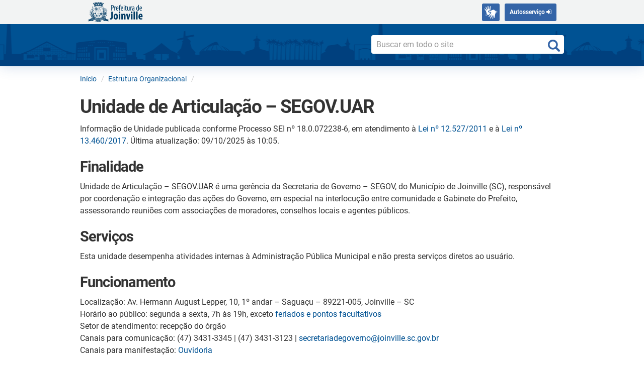

--- FILE ---
content_type: text/html; charset=UTF-8
request_url: https://www.joinville.sc.gov.br/institucional/segov/uar-segov/
body_size: 11982
content:
<!DOCTYPE html>
<html dir="ltr" lang="pt-BR" prefix="og: https://ogp.me/ns#">
<head>
	<meta charset="utf-8">
	<meta http-equiv="X-UA-Compatible" content="IE=edge">
	<meta name="viewport" content="width=device-width, initial-scale=1">
	<!-- Bootstrap: The above 3 meta tags *must* come first in the head; any other head content must come *after* these tags -->

	<title>Unidade de Articulação – SEGOV.UAR - Prefeitura de Joinville</title>
	<style>img:is([sizes="auto" i], [sizes^="auto," i]) { contain-intrinsic-size: 3000px 1500px }</style>
	
		<!-- All in One SEO 4.8.8 - aioseo.com -->
	<meta name="description" content="Informação de Unidade publicada conforme Processo SEI nº 18.0.072238-6, em atendimento à Lei nº 12.527/2011 e à Lei nº 13.460/2017. Última atualização: 09/10/2025 às 10:05. Finalidade Unidade de Articulação - SEGOV.UAR é uma gerência da Secretaria de Governo - SEGOV, do Município de Joinville (SC), responsável por coordenação e integração das ações do Governo, em especial na" />
	<meta name="robots" content="max-image-preview:large" />
	<link rel="canonical" href="https://www.joinville.sc.gov.br/institucional/segov/uar-segov/" />
	<meta name="generator" content="All in One SEO (AIOSEO) 4.8.8" />
		<meta property="og:locale" content="pt_BR" />
		<meta property="og:site_name" content="Prefeitura de Joinville - Site oficial da Prefeitura de Joinville" />
		<meta property="og:type" content="article" />
		<meta property="og:title" content="Unidade de Articulação – SEGOV.UAR - Prefeitura de Joinville" />
		<meta property="og:description" content="Informação de Unidade publicada conforme Processo SEI nº 18.0.072238-6, em atendimento à Lei nº 12.527/2011 e à Lei nº 13.460/2017. Última atualização: 09/10/2025 às 10:05. Finalidade Unidade de Articulação - SEGOV.UAR é uma gerência da Secretaria de Governo - SEGOV, do Município de Joinville (SC), responsável por coordenação e integração das ações do Governo, em especial na" />
		<meta property="og:url" content="https://www.joinville.sc.gov.br/institucional/segov/uar-segov/" />
		<meta property="article:published_time" content="2025-10-09T13:05:46+00:00" />
		<meta property="article:modified_time" content="2025-10-09T13:05:56+00:00" />
		<meta name="twitter:card" content="summary" />
		<meta name="twitter:title" content="Unidade de Articulação – SEGOV.UAR - Prefeitura de Joinville" />
		<meta name="twitter:description" content="Informação de Unidade publicada conforme Processo SEI nº 18.0.072238-6, em atendimento à Lei nº 12.527/2011 e à Lei nº 13.460/2017. Última atualização: 09/10/2025 às 10:05. Finalidade Unidade de Articulação - SEGOV.UAR é uma gerência da Secretaria de Governo - SEGOV, do Município de Joinville (SC), responsável por coordenação e integração das ações do Governo, em especial na" />
		<script type="application/ld+json" class="aioseo-schema">
			{"@context":"https:\/\/schema.org","@graph":[{"@type":"BreadcrumbList","@id":"https:\/\/www.joinville.sc.gov.br\/institucional\/segov\/uar-segov\/#breadcrumblist","itemListElement":[{"@type":"ListItem","@id":"https:\/\/www.joinville.sc.gov.br#listItem","position":1,"name":"Home","item":"https:\/\/www.joinville.sc.gov.br","nextItem":{"@type":"ListItem","@id":"https:\/\/www.joinville.sc.gov.br\/tag-tipo-institucional\/gerencia\/#listItem","name":"Ger\u00eancia"}},{"@type":"ListItem","@id":"https:\/\/www.joinville.sc.gov.br\/tag-tipo-institucional\/gerencia\/#listItem","position":2,"name":"Ger\u00eancia","item":"https:\/\/www.joinville.sc.gov.br\/tag-tipo-institucional\/gerencia\/","nextItem":{"@type":"ListItem","@id":"https:\/\/www.joinville.sc.gov.br\/institucional\/segov\/#listItem","name":"Secretaria de Governo &#8211; SEGOV"},"previousItem":{"@type":"ListItem","@id":"https:\/\/www.joinville.sc.gov.br#listItem","name":"Home"}},{"@type":"ListItem","@id":"https:\/\/www.joinville.sc.gov.br\/institucional\/segov\/#listItem","position":3,"name":"Secretaria de Governo &#8211; SEGOV","item":"https:\/\/www.joinville.sc.gov.br\/institucional\/segov\/","nextItem":{"@type":"ListItem","@id":"https:\/\/www.joinville.sc.gov.br\/institucional\/segov\/uar-segov\/#listItem","name":"Unidade de Articula\u00e7\u00e3o &#8211; SEGOV.UAR"},"previousItem":{"@type":"ListItem","@id":"https:\/\/www.joinville.sc.gov.br\/tag-tipo-institucional\/gerencia\/#listItem","name":"Ger\u00eancia"}},{"@type":"ListItem","@id":"https:\/\/www.joinville.sc.gov.br\/institucional\/segov\/uar-segov\/#listItem","position":4,"name":"Unidade de Articula\u00e7\u00e3o &#8211; SEGOV.UAR","previousItem":{"@type":"ListItem","@id":"https:\/\/www.joinville.sc.gov.br\/institucional\/segov\/#listItem","name":"Secretaria de Governo &#8211; SEGOV"}}]},{"@type":"Organization","@id":"https:\/\/www.joinville.sc.gov.br\/#organization","name":"Prefeitura de Joinville","description":"Site oficial da Prefeitura de Joinville","url":"https:\/\/www.joinville.sc.gov.br\/","telephone":"+554734313233","logo":{"@type":"ImageObject","url":"https:\/\/www.joinville.sc.gov.br\/wp-content\/themes\/pyli\/img\/logoFooterPMJ-blue.png","@id":"https:\/\/www.joinville.sc.gov.br\/institucional\/segov\/uar-segov\/#organizationLogo"},"image":{"@id":"https:\/\/www.joinville.sc.gov.br\/institucional\/segov\/uar-segov\/#organizationLogo"}},{"@type":"WebPage","@id":"https:\/\/www.joinville.sc.gov.br\/institucional\/segov\/uar-segov\/#webpage","url":"https:\/\/www.joinville.sc.gov.br\/institucional\/segov\/uar-segov\/","name":"Unidade de Articula\u00e7\u00e3o \u2013 SEGOV.UAR - Prefeitura de Joinville","description":"Informa\u00e7\u00e3o de Unidade publicada conforme Processo SEI n\u00ba 18.0.072238-6, em atendimento \u00e0 Lei n\u00ba 12.527\/2011 e \u00e0 Lei n\u00ba 13.460\/2017. \u00daltima atualiza\u00e7\u00e3o: 09\/10\/2025 \u00e0s 10:05. Finalidade Unidade de Articula\u00e7\u00e3o - SEGOV.UAR \u00e9 uma ger\u00eancia da Secretaria de Governo - SEGOV, do Munic\u00edpio de Joinville (SC), respons\u00e1vel por coordena\u00e7\u00e3o e integra\u00e7\u00e3o das a\u00e7\u00f5es do Governo, em especial na","inLanguage":"pt-BR","isPartOf":{"@id":"https:\/\/www.joinville.sc.gov.br\/#website"},"breadcrumb":{"@id":"https:\/\/www.joinville.sc.gov.br\/institucional\/segov\/uar-segov\/#breadcrumblist"},"datePublished":"2025-10-09T10:05:46-03:00","dateModified":"2025-10-09T10:05:56-03:00"},{"@type":"WebSite","@id":"https:\/\/www.joinville.sc.gov.br\/#website","url":"https:\/\/www.joinville.sc.gov.br\/","name":"Prefeitura de Joinville","description":"Site oficial da Prefeitura de Joinville","inLanguage":"pt-BR","publisher":{"@id":"https:\/\/www.joinville.sc.gov.br\/#organization"}}]}
		</script>
		<!-- All in One SEO -->

<link rel='dns-prefetch' href='//ajax.googleapis.com' />
<script type="text/javascript">
/* <![CDATA[ */
window._wpemojiSettings = {"baseUrl":"https:\/\/s.w.org\/images\/core\/emoji\/16.0.1\/72x72\/","ext":".png","svgUrl":"https:\/\/s.w.org\/images\/core\/emoji\/16.0.1\/svg\/","svgExt":".svg","source":{"concatemoji":"https:\/\/www.joinville.sc.gov.br\/wp-includes\/js\/wp-emoji-release.min.js?ver=6.8.3"}};
/*! This file is auto-generated */
!function(s,n){var o,i,e;function c(e){try{var t={supportTests:e,timestamp:(new Date).valueOf()};sessionStorage.setItem(o,JSON.stringify(t))}catch(e){}}function p(e,t,n){e.clearRect(0,0,e.canvas.width,e.canvas.height),e.fillText(t,0,0);var t=new Uint32Array(e.getImageData(0,0,e.canvas.width,e.canvas.height).data),a=(e.clearRect(0,0,e.canvas.width,e.canvas.height),e.fillText(n,0,0),new Uint32Array(e.getImageData(0,0,e.canvas.width,e.canvas.height).data));return t.every(function(e,t){return e===a[t]})}function u(e,t){e.clearRect(0,0,e.canvas.width,e.canvas.height),e.fillText(t,0,0);for(var n=e.getImageData(16,16,1,1),a=0;a<n.data.length;a++)if(0!==n.data[a])return!1;return!0}function f(e,t,n,a){switch(t){case"flag":return n(e,"\ud83c\udff3\ufe0f\u200d\u26a7\ufe0f","\ud83c\udff3\ufe0f\u200b\u26a7\ufe0f")?!1:!n(e,"\ud83c\udde8\ud83c\uddf6","\ud83c\udde8\u200b\ud83c\uddf6")&&!n(e,"\ud83c\udff4\udb40\udc67\udb40\udc62\udb40\udc65\udb40\udc6e\udb40\udc67\udb40\udc7f","\ud83c\udff4\u200b\udb40\udc67\u200b\udb40\udc62\u200b\udb40\udc65\u200b\udb40\udc6e\u200b\udb40\udc67\u200b\udb40\udc7f");case"emoji":return!a(e,"\ud83e\udedf")}return!1}function g(e,t,n,a){var r="undefined"!=typeof WorkerGlobalScope&&self instanceof WorkerGlobalScope?new OffscreenCanvas(300,150):s.createElement("canvas"),o=r.getContext("2d",{willReadFrequently:!0}),i=(o.textBaseline="top",o.font="600 32px Arial",{});return e.forEach(function(e){i[e]=t(o,e,n,a)}),i}function t(e){var t=s.createElement("script");t.src=e,t.defer=!0,s.head.appendChild(t)}"undefined"!=typeof Promise&&(o="wpEmojiSettingsSupports",i=["flag","emoji"],n.supports={everything:!0,everythingExceptFlag:!0},e=new Promise(function(e){s.addEventListener("DOMContentLoaded",e,{once:!0})}),new Promise(function(t){var n=function(){try{var e=JSON.parse(sessionStorage.getItem(o));if("object"==typeof e&&"number"==typeof e.timestamp&&(new Date).valueOf()<e.timestamp+604800&&"object"==typeof e.supportTests)return e.supportTests}catch(e){}return null}();if(!n){if("undefined"!=typeof Worker&&"undefined"!=typeof OffscreenCanvas&&"undefined"!=typeof URL&&URL.createObjectURL&&"undefined"!=typeof Blob)try{var e="postMessage("+g.toString()+"("+[JSON.stringify(i),f.toString(),p.toString(),u.toString()].join(",")+"));",a=new Blob([e],{type:"text/javascript"}),r=new Worker(URL.createObjectURL(a),{name:"wpTestEmojiSupports"});return void(r.onmessage=function(e){c(n=e.data),r.terminate(),t(n)})}catch(e){}c(n=g(i,f,p,u))}t(n)}).then(function(e){for(var t in e)n.supports[t]=e[t],n.supports.everything=n.supports.everything&&n.supports[t],"flag"!==t&&(n.supports.everythingExceptFlag=n.supports.everythingExceptFlag&&n.supports[t]);n.supports.everythingExceptFlag=n.supports.everythingExceptFlag&&!n.supports.flag,n.DOMReady=!1,n.readyCallback=function(){n.DOMReady=!0}}).then(function(){return e}).then(function(){var e;n.supports.everything||(n.readyCallback(),(e=n.source||{}).concatemoji?t(e.concatemoji):e.wpemoji&&e.twemoji&&(t(e.twemoji),t(e.wpemoji)))}))}((window,document),window._wpemojiSettings);
/* ]]> */
</script>
<link rel='stylesheet' id='emwi-css-css' href='https://www.joinville.sc.gov.br/wp-content/plugins/external-media-without-import/external-media-without-import.css?ver=6.8.3' type='text/css' media='all' />
<style id='wp-emoji-styles-inline-css' type='text/css'>

	img.wp-smiley, img.emoji {
		display: inline !important;
		border: none !important;
		box-shadow: none !important;
		height: 1em !important;
		width: 1em !important;
		margin: 0 0.07em !important;
		vertical-align: -0.1em !important;
		background: none !important;
		padding: 0 !important;
	}
</style>
<link rel='stylesheet' id='wp-block-library-css' href='https://www.joinville.sc.gov.br/wp-includes/css/dist/block-library/style.min.css?ver=6.8.3' type='text/css' media='all' />
<style id='classic-theme-styles-inline-css' type='text/css'>
/*! This file is auto-generated */
.wp-block-button__link{color:#fff;background-color:#32373c;border-radius:9999px;box-shadow:none;text-decoration:none;padding:calc(.667em + 2px) calc(1.333em + 2px);font-size:1.125em}.wp-block-file__button{background:#32373c;color:#fff;text-decoration:none}
</style>
<style id='global-styles-inline-css' type='text/css'>
:root{--wp--preset--aspect-ratio--square: 1;--wp--preset--aspect-ratio--4-3: 4/3;--wp--preset--aspect-ratio--3-4: 3/4;--wp--preset--aspect-ratio--3-2: 3/2;--wp--preset--aspect-ratio--2-3: 2/3;--wp--preset--aspect-ratio--16-9: 16/9;--wp--preset--aspect-ratio--9-16: 9/16;--wp--preset--color--black: #000000;--wp--preset--color--cyan-bluish-gray: #abb8c3;--wp--preset--color--white: #ffffff;--wp--preset--color--pale-pink: #f78da7;--wp--preset--color--vivid-red: #cf2e2e;--wp--preset--color--luminous-vivid-orange: #ff6900;--wp--preset--color--luminous-vivid-amber: #fcb900;--wp--preset--color--light-green-cyan: #7bdcb5;--wp--preset--color--vivid-green-cyan: #00d084;--wp--preset--color--pale-cyan-blue: #8ed1fc;--wp--preset--color--vivid-cyan-blue: #0693e3;--wp--preset--color--vivid-purple: #9b51e0;--wp--preset--gradient--vivid-cyan-blue-to-vivid-purple: linear-gradient(135deg,rgba(6,147,227,1) 0%,rgb(155,81,224) 100%);--wp--preset--gradient--light-green-cyan-to-vivid-green-cyan: linear-gradient(135deg,rgb(122,220,180) 0%,rgb(0,208,130) 100%);--wp--preset--gradient--luminous-vivid-amber-to-luminous-vivid-orange: linear-gradient(135deg,rgba(252,185,0,1) 0%,rgba(255,105,0,1) 100%);--wp--preset--gradient--luminous-vivid-orange-to-vivid-red: linear-gradient(135deg,rgba(255,105,0,1) 0%,rgb(207,46,46) 100%);--wp--preset--gradient--very-light-gray-to-cyan-bluish-gray: linear-gradient(135deg,rgb(238,238,238) 0%,rgb(169,184,195) 100%);--wp--preset--gradient--cool-to-warm-spectrum: linear-gradient(135deg,rgb(74,234,220) 0%,rgb(151,120,209) 20%,rgb(207,42,186) 40%,rgb(238,44,130) 60%,rgb(251,105,98) 80%,rgb(254,248,76) 100%);--wp--preset--gradient--blush-light-purple: linear-gradient(135deg,rgb(255,206,236) 0%,rgb(152,150,240) 100%);--wp--preset--gradient--blush-bordeaux: linear-gradient(135deg,rgb(254,205,165) 0%,rgb(254,45,45) 50%,rgb(107,0,62) 100%);--wp--preset--gradient--luminous-dusk: linear-gradient(135deg,rgb(255,203,112) 0%,rgb(199,81,192) 50%,rgb(65,88,208) 100%);--wp--preset--gradient--pale-ocean: linear-gradient(135deg,rgb(255,245,203) 0%,rgb(182,227,212) 50%,rgb(51,167,181) 100%);--wp--preset--gradient--electric-grass: linear-gradient(135deg,rgb(202,248,128) 0%,rgb(113,206,126) 100%);--wp--preset--gradient--midnight: linear-gradient(135deg,rgb(2,3,129) 0%,rgb(40,116,252) 100%);--wp--preset--font-size--small: 13px;--wp--preset--font-size--medium: 20px;--wp--preset--font-size--large: 36px;--wp--preset--font-size--x-large: 42px;--wp--preset--spacing--20: 0.44rem;--wp--preset--spacing--30: 0.67rem;--wp--preset--spacing--40: 1rem;--wp--preset--spacing--50: 1.5rem;--wp--preset--spacing--60: 2.25rem;--wp--preset--spacing--70: 3.38rem;--wp--preset--spacing--80: 5.06rem;--wp--preset--shadow--natural: 6px 6px 9px rgba(0, 0, 0, 0.2);--wp--preset--shadow--deep: 12px 12px 50px rgba(0, 0, 0, 0.4);--wp--preset--shadow--sharp: 6px 6px 0px rgba(0, 0, 0, 0.2);--wp--preset--shadow--outlined: 6px 6px 0px -3px rgba(255, 255, 255, 1), 6px 6px rgba(0, 0, 0, 1);--wp--preset--shadow--crisp: 6px 6px 0px rgba(0, 0, 0, 1);}:where(.is-layout-flex){gap: 0.5em;}:where(.is-layout-grid){gap: 0.5em;}body .is-layout-flex{display: flex;}.is-layout-flex{flex-wrap: wrap;align-items: center;}.is-layout-flex > :is(*, div){margin: 0;}body .is-layout-grid{display: grid;}.is-layout-grid > :is(*, div){margin: 0;}:where(.wp-block-columns.is-layout-flex){gap: 2em;}:where(.wp-block-columns.is-layout-grid){gap: 2em;}:where(.wp-block-post-template.is-layout-flex){gap: 1.25em;}:where(.wp-block-post-template.is-layout-grid){gap: 1.25em;}.has-black-color{color: var(--wp--preset--color--black) !important;}.has-cyan-bluish-gray-color{color: var(--wp--preset--color--cyan-bluish-gray) !important;}.has-white-color{color: var(--wp--preset--color--white) !important;}.has-pale-pink-color{color: var(--wp--preset--color--pale-pink) !important;}.has-vivid-red-color{color: var(--wp--preset--color--vivid-red) !important;}.has-luminous-vivid-orange-color{color: var(--wp--preset--color--luminous-vivid-orange) !important;}.has-luminous-vivid-amber-color{color: var(--wp--preset--color--luminous-vivid-amber) !important;}.has-light-green-cyan-color{color: var(--wp--preset--color--light-green-cyan) !important;}.has-vivid-green-cyan-color{color: var(--wp--preset--color--vivid-green-cyan) !important;}.has-pale-cyan-blue-color{color: var(--wp--preset--color--pale-cyan-blue) !important;}.has-vivid-cyan-blue-color{color: var(--wp--preset--color--vivid-cyan-blue) !important;}.has-vivid-purple-color{color: var(--wp--preset--color--vivid-purple) !important;}.has-black-background-color{background-color: var(--wp--preset--color--black) !important;}.has-cyan-bluish-gray-background-color{background-color: var(--wp--preset--color--cyan-bluish-gray) !important;}.has-white-background-color{background-color: var(--wp--preset--color--white) !important;}.has-pale-pink-background-color{background-color: var(--wp--preset--color--pale-pink) !important;}.has-vivid-red-background-color{background-color: var(--wp--preset--color--vivid-red) !important;}.has-luminous-vivid-orange-background-color{background-color: var(--wp--preset--color--luminous-vivid-orange) !important;}.has-luminous-vivid-amber-background-color{background-color: var(--wp--preset--color--luminous-vivid-amber) !important;}.has-light-green-cyan-background-color{background-color: var(--wp--preset--color--light-green-cyan) !important;}.has-vivid-green-cyan-background-color{background-color: var(--wp--preset--color--vivid-green-cyan) !important;}.has-pale-cyan-blue-background-color{background-color: var(--wp--preset--color--pale-cyan-blue) !important;}.has-vivid-cyan-blue-background-color{background-color: var(--wp--preset--color--vivid-cyan-blue) !important;}.has-vivid-purple-background-color{background-color: var(--wp--preset--color--vivid-purple) !important;}.has-black-border-color{border-color: var(--wp--preset--color--black) !important;}.has-cyan-bluish-gray-border-color{border-color: var(--wp--preset--color--cyan-bluish-gray) !important;}.has-white-border-color{border-color: var(--wp--preset--color--white) !important;}.has-pale-pink-border-color{border-color: var(--wp--preset--color--pale-pink) !important;}.has-vivid-red-border-color{border-color: var(--wp--preset--color--vivid-red) !important;}.has-luminous-vivid-orange-border-color{border-color: var(--wp--preset--color--luminous-vivid-orange) !important;}.has-luminous-vivid-amber-border-color{border-color: var(--wp--preset--color--luminous-vivid-amber) !important;}.has-light-green-cyan-border-color{border-color: var(--wp--preset--color--light-green-cyan) !important;}.has-vivid-green-cyan-border-color{border-color: var(--wp--preset--color--vivid-green-cyan) !important;}.has-pale-cyan-blue-border-color{border-color: var(--wp--preset--color--pale-cyan-blue) !important;}.has-vivid-cyan-blue-border-color{border-color: var(--wp--preset--color--vivid-cyan-blue) !important;}.has-vivid-purple-border-color{border-color: var(--wp--preset--color--vivid-purple) !important;}.has-vivid-cyan-blue-to-vivid-purple-gradient-background{background: var(--wp--preset--gradient--vivid-cyan-blue-to-vivid-purple) !important;}.has-light-green-cyan-to-vivid-green-cyan-gradient-background{background: var(--wp--preset--gradient--light-green-cyan-to-vivid-green-cyan) !important;}.has-luminous-vivid-amber-to-luminous-vivid-orange-gradient-background{background: var(--wp--preset--gradient--luminous-vivid-amber-to-luminous-vivid-orange) !important;}.has-luminous-vivid-orange-to-vivid-red-gradient-background{background: var(--wp--preset--gradient--luminous-vivid-orange-to-vivid-red) !important;}.has-very-light-gray-to-cyan-bluish-gray-gradient-background{background: var(--wp--preset--gradient--very-light-gray-to-cyan-bluish-gray) !important;}.has-cool-to-warm-spectrum-gradient-background{background: var(--wp--preset--gradient--cool-to-warm-spectrum) !important;}.has-blush-light-purple-gradient-background{background: var(--wp--preset--gradient--blush-light-purple) !important;}.has-blush-bordeaux-gradient-background{background: var(--wp--preset--gradient--blush-bordeaux) !important;}.has-luminous-dusk-gradient-background{background: var(--wp--preset--gradient--luminous-dusk) !important;}.has-pale-ocean-gradient-background{background: var(--wp--preset--gradient--pale-ocean) !important;}.has-electric-grass-gradient-background{background: var(--wp--preset--gradient--electric-grass) !important;}.has-midnight-gradient-background{background: var(--wp--preset--gradient--midnight) !important;}.has-small-font-size{font-size: var(--wp--preset--font-size--small) !important;}.has-medium-font-size{font-size: var(--wp--preset--font-size--medium) !important;}.has-large-font-size{font-size: var(--wp--preset--font-size--large) !important;}.has-x-large-font-size{font-size: var(--wp--preset--font-size--x-large) !important;}
:where(.wp-block-post-template.is-layout-flex){gap: 1.25em;}:where(.wp-block-post-template.is-layout-grid){gap: 1.25em;}
:where(.wp-block-columns.is-layout-flex){gap: 2em;}:where(.wp-block-columns.is-layout-grid){gap: 2em;}
:root :where(.wp-block-pullquote){font-size: 1.5em;line-height: 1.6;}
</style>
<link rel='stylesheet' id='toc-screen-css' href='https://www.joinville.sc.gov.br/wp-content/plugins/table-of-contents-plus/screen.min.css?ver=2411.1' type='text/css' media='all' />
<style id='toc-screen-inline-css' type='text/css'>
div#toc_container {background: #ffffff;border: 1px solid #ffffff;}div#toc_container ul li {font-size: 100%;}
</style>
<link rel='stylesheet' id='pojo-a11y-css' href='https://www.joinville.sc.gov.br/wp-content/plugins/pojo-accessibility/modules/legacy/assets/css/style.min.css?ver=1.0.0' type='text/css' media='all' />
<link rel='stylesheet' id='underscores-style-css' href='https://www.joinville.sc.gov.br/wp-content/themes/pyli/style.css?ver=1.0.' type='text/css' media='all' />
<link rel='stylesheet' id='fontawesome-style-css' href='https://www.joinville.sc.gov.br/wp-content/themes/pyli/fonts/font-awesome-4.7.0/css/font-awesome.min.css?ver=6.8.3' type='text/css' media='all' />
<link rel='stylesheet' id='bootstrap-style-css' href='https://www.joinville.sc.gov.br/wp-content/themes/pyli/bootstrap/css/bootstrap.min.css?ver=6.8.3' type='text/css' media='all' />
<link rel='stylesheet' id='pyli-style-css' href='https://www.joinville.sc.gov.br/wp-content/themes/pyli/css/pyli_style.css?ver=1.0.14' type='text/css' media='all' />
<link rel='stylesheet' id='pyli-jquery-ui-style-css' href='https://ajax.googleapis.com/ajax/libs/jqueryui/1.11.4/themes/smoothness/jquery-ui.css?ver=6.8.3' type='text/css' media='all' />
<link rel='stylesheet' id='tablepress-default-css' href='https://www.joinville.sc.gov.br/wp-content/plugins/tablepress/css/build/default.css?ver=3.2.3' type='text/css' media='all' />
<style id='tablepress-default-inline-css' type='text/css'>
.tablepress thead th{background-color:#ddd}.tablepress-id-10 .row-3 .column-5{background-color:#ddd}.paging_simple .dt-paging-button.next:after,.paging_simple .dt-paging-button.previous:before{text-shadow:none}.dt-paging a{color:#005293!important;text-decoration:none}.dt-paging-button:after,.dt-paging-button:before{color:#005293!important}.disabled:before{color:#999!important}.dt-info{margin:10px 0 0}.dt-paging{margin:10px 0 0}.dt-container label input,.dt-container label select{-webkit-border-radius:5px;-moz-border-radius:5px;border-radius:5px;border:1px solid #ccc}.tablepress tbody td,.tablepress tfoot th{border-top:1px solid #eee}.tablepress .sorting:hover,.tablepress .sorting_asc,.tablepress .sorting_desc{color:#fff}
</style>
<!--n2css--><!--n2js--><script type="text/javascript" src="https://www.joinville.sc.gov.br/wp-includes/js/jquery/jquery.min.js?ver=3.7.1" id="jquery-core-js"></script>
<script type="text/javascript" src="https://www.joinville.sc.gov.br/wp-includes/js/jquery/jquery-migrate.min.js?ver=3.4.1" id="jquery-migrate-js"></script>
<script type="text/javascript" src="https://www.joinville.sc.gov.br/wp-content/plugins/external-media-without-import/external-media-without-import.js?ver=6.8.3" id="emwi-js-js"></script>
<meta name="generator" content="WordPress 6.8.3" />
<link rel='shortlink' href='https://www.joinville.sc.gov.br/?p=62487' />

		<script>
		(function(h,o,t,j,a,r){
			h.hj=h.hj||function(){(h.hj.q=h.hj.q||[]).push(arguments)};
			h._hjSettings={hjid:2198393,hjsv:5};
			a=o.getElementsByTagName('head')[0];
			r=o.createElement('script');r.async=1;
			r.src=t+h._hjSettings.hjid+j+h._hjSettings.hjsv;
			a.appendChild(r);
		})(window,document,'//static.hotjar.com/c/hotjar-','.js?sv=');
		</script>
		<style type="text/css">
#pojo-a11y-toolbar .pojo-a11y-toolbar-toggle a{ background-color: #ffffff;	color: #ffffff;}
#pojo-a11y-toolbar .pojo-a11y-toolbar-overlay, #pojo-a11y-toolbar .pojo-a11y-toolbar-overlay ul.pojo-a11y-toolbar-items.pojo-a11y-links{ border-color: #ffffff;}
body.pojo-a11y-focusable a:focus{ outline-style: solid !important;	outline-width: 1px !important;	outline-color: #FF0000 !important;}
#pojo-a11y-toolbar{ top: 100px !important;}
#pojo-a11y-toolbar .pojo-a11y-toolbar-overlay{ background-color: #ffffff;}
#pojo-a11y-toolbar .pojo-a11y-toolbar-overlay ul.pojo-a11y-toolbar-items li.pojo-a11y-toolbar-item a, #pojo-a11y-toolbar .pojo-a11y-toolbar-overlay p.pojo-a11y-toolbar-title{ color: #333333;}
#pojo-a11y-toolbar .pojo-a11y-toolbar-overlay ul.pojo-a11y-toolbar-items li.pojo-a11y-toolbar-item a.active{ background-color: #4054b2;	color: #ffffff;}
@media (max-width: 767px) { #pojo-a11y-toolbar { top: 50px !important; } }</style><link rel="icon" href="https://www.joinville.sc.gov.br/wp-content/uploads/2021/12/cropped-favicon-2-32x32.png" sizes="32x32" />
<link rel="icon" href="https://www.joinville.sc.gov.br/wp-content/uploads/2021/12/cropped-favicon-2-192x192.png" sizes="192x192" />
<link rel="apple-touch-icon" href="https://www.joinville.sc.gov.br/wp-content/uploads/2021/12/cropped-favicon-2-180x180.png" />
<meta name="msapplication-TileImage" content="https://www.joinville.sc.gov.br/wp-content/uploads/2021/12/cropped-favicon-2-270x270.png" />
		<style type="text/css" id="wp-custom-css">
			@media screen 
	and (max-width: 767px) {
		.pmj-news {
			padding-top: 200px !important;
		}
}

@media screen 
	and (max-width: 767px) 
	and (orientation: landscape){
		.pmj-news {
			padding-top: 250px !important;
		}
}
		</style>
		
	
	<!-- HTML5 shim and Respond.js for IE8 support of HTML5 elements and media queries -->
	<!-- WARNING: Respond.js doesn't work if you view the page via file:// -->
	<!--[if lt IE 9]>
		<script src="https://oss.maxcdn.com/html5shiv/3.7.2/html5shiv.min.js"></script>
		<script src="https://oss.maxcdn.com/respond/1.4.2/respond.min.js"></script>
	<![endif]-->

			<!-- Google tag (gtag.js) -->
		<script async src="https://www.googletagmanager.com/gtag/js?id=G-8DFQBLDQH9"></script>
		<script>
		window.dataLayer = window.dataLayer || [];
		function gtag(){dataLayer.push(arguments);}
		gtag('js', new Date());

		gtag('config', 'G-8DFQBLDQH9');
		</script>
	
	<!-- Settings for sharing into Facebook  -->
	<meta property="og:locale"    content="pt_BR">
	<meta property="og:site_name" content="Prefeitura de Joinville">
	<meta property="og:title"     content="Unidade de Articulação – SEGOV.UAR - Prefeitura de Joinville">
	<meta property="og:url"       content="https://www.joinville.sc.gov.br/institucional/segov/uar-segov/">

		
			<meta property="og:type" content="article">

</head>

<body class="wp-singular institucional-template-default single single-institucional postid-62487 wp-theme-pyli pmj-env-prod"  id="topo">

<!--
Repassar para um arquivo js
-->




	<script>
		jQuery('document').ready(function($){


			var scrollpos = window.scrollY;
			var header = document.getElementById("pmj-header-menu");

			function add_class_on_scroll() {
				header.classList.add("boxMenu");
				//alert("adiciona");
			}

			function remove_class_on_scroll() {
				header.classList.remove("boxMenu");
				//alert("remove");
			}

			window.addEventListener('scroll', function() {

				scrollpos = window.scrollY;

				if(scrollpos > 30){
					add_class_on_scroll();
				}
				else {
					remove_class_on_scroll();
				}
			});


			function topFunction() {
			document.body.scrollTop = 0; // For Chrome, Safari and Opera
			document.documentElement.scrollTop = 0; // For IE and Firefox
			};
		});
	</script>
	<!-- Header do site -->
	<header class="pmj-header">
		<!-- Cor de fundo do Header -->
		<section id="pmj-header-menu">
			<div class="container">
				<div class="row">
					<div class="col-12 col-lg-12 col-md-12">
						<!-- Marca da PMJ -->
						<div class='pull-left'>
							<a href="https://www.joinville.sc.gov.br/" class="pmj-brand" rel="home" title="Ir para o início">
								<img src="/wp-content/themes/pyli/img/logoPMJ2x-blue.png" alt="Prefeitura de Joinville" class="pmj-brand-img"  height="42">
							</a>
						</div>
						<div class='pull-right'>
							<ul class='list-unstyled list-inline'>
																<li id="barra-brasil">
									<span id="brasil-vlibras">
										<a class="logo-vlibras btn-primary" id="logovlibras" href="#"></a>
										<span class="link-vlibras">
											<img src="//barra.brasil.gov.br/imagens/vlibras.gif" class="barralazy" data-src="//barra.brasil.gov.br/imagens/vlibras.gif" width="132" height="116">&nbsp;<br>O conteúdo desse portal pode ser acessível em Libras usando o <a href="http://www.vlibras.gov.br">VLibras</a>
										</span>
									</span>
								</li>
								<li><a href="https://accounts.joinville.sc.gov.br" class="btn-primary bt-autosservico">Autosserviço <i class="fa fa-sign-in"></i></a></li>
							</ul>
						</div>
					</div>
				</div>
			</div>
		</section>

		<!-- Jumbotron (barra azul) -->
		<section class="pmj-header-search-sm">
			<div class="container">
				<div class="row">
																<!-- Caixa de busca no Header -->
						<div class="col-sm-5 pull-right">
							<form class="pmj-search" role="search" method="get" action="/">
																	<input id="searchbox" name="s" type="text" class="form-control" placeholder="Buscar em todo o site">
																</form>
						</div>
									</div>
			</div>
		</section>
	</header>
	<!-- Breadcrumbs -->
	<div class="container breadcrumbs">
		<div class="row">
			<div class="col-sm-12">
				<nav>
					<ul class="breadcrumb pmj-breadcrumb">
						<!-- Breadcrumb NavXT 7.4.1 -->
<li class="home"><span property="itemListElement" typeof="ListItem"><a property="item" typeof="WebPage" title="Go to Prefeitura de Joinville." href="https://www.joinville.sc.gov.br" class="home"><span property="name">Início</span></a><meta property="position" content="1"></span></li>
<li class="institucional-root post post-institucional"><span property="itemListElement" typeof="ListItem"><a property="item" typeof="WebPage" title="Go to Estrutura Organizacional." href="https://www.joinville.sc.gov.br/estrutura-organizacional/" class="institucional-root post post-institucional"><span property="name">Estrutura Organizacional</span></a><meta property="position" content="2"></span></li>
<li class="post post-institucional current-item"> </li>
					</ul>
				</nav>
			</div>
		</div>
	</div>
	<!-- Conteúdo -->
		<main class="container">
	<!-- ======================================================== /header.php -->

			
				<div class="row">
	<div class="col-sm-12">
		<header class="entry-header">
			<h1>
								Unidade de Articulação &#8211; SEGOV.UAR			</h1>
		</header>
	</div>
</div>

<section>

		<div class="row">
		<div class="col-sm-12">
			<article class="entry-content">
									<div class='institucional-uar-segov-finalidade'>
						<p>Informação de Unidade publicada conforme Processo SEI nº 18.0.072238-6, em atendimento à <a href="http://www.planalto.gov.br/ccivil_03/_ato2011-2014/2011/lei/l12527.htm" target="_blank" rel="noopener noreferrer">Lei nº 12.527/2011</a> e à <a href="http://www.planalto.gov.br/ccivil_03/_ato2015-2018/2017/lei/L13460.htm" target="_blank" rel="noopener noreferrer">Lei nº 13.460/2017</a>. Última atualização: 09/10/2025 às 10:05.</p>
<h2>Finalidade</h2>
<p>Unidade de Articulação &#8211; SEGOV.UAR é uma gerência da Secretaria de Governo &#8211; SEGOV, do Município de Joinville (SC), responsável por coordenação e integração das ações do Governo, em especial na interlocução entre comunidade e Gabinete do Prefeito, assessorando reuniões com associações de moradores, conselhos locais e agentes públicos.</p>
<h2>Serviços</h2>
<p>Esta unidade desempenha atividades internas à Administração Pública Municipal e não presta serviços diretos ao usuário.</p>
<h2>Funcionamento</h2>
<p>Localização: Av. Hermann August Lepper, 10, 1º andar &#8211; Saguaçu &#8211; 89221-005, Joinville &#8211; SC<br />
Horário ao público: segunda a sexta, 7h às 19h, exceto <a href="https://www.joinville.sc.gov.br/publicacoes/calendario-de-feriados-e-pontos-facultativos-do-municipio-de-joinville" target="_blank" rel="noopener noreferrer">feriados e pontos facultativos</a><br />
Setor de atendimento: recepção do órgão<br />
Canais para comunicação: (47) 3431-3345 | (47) 3431-3123 | <a href="mailto:secretariadegoverno@joinville.sc.gov.br">secretariadegoverno@joinville.sc.gov.br</a><br />
Canais para manifestação: <a href="https://www.joinville.sc.gov.br/servicos/registrar-manifestacao-a-ouvidoria" target="_blank" rel="noopener noreferrer">Ouvidoria</a></p>
<h2>Atos regulamentadores</h2>
<ul>
<li><a href="https://sei.joinville.sc.gov.br/sei/publicacoes/controlador_publicacoes.php?acao=publicacao_visualizar&amp;id_documento=10000028442650&amp;id_orgao_publicacao=0" target="_blank" rel="noopener">Lei nº 9.868, de 15 de julho de 2025</a></li>
</ul>

<h2>Unidade superior</h2>
<p><a href="https://www.joinville.sc.gov.br/institucional/segov/" target="_blank" rel="noopener noreferrer">Secretaria de Governo &#8211; SEGOV</a></p>
<h2>Pessoa responsável</h2>
<p>Rodrigo Rossetti Pessoa &#8211; Gerente.</p>
					</div>
									<div class='institucional-uar-segov-publicacoes'>
						<h2><span id='publicacoes'>Publicações</span></h2><ul><li><a href="https://www.joinville.sc.gov.br/publicacoes/cartilha-povos-e-comunidades-tradicionais-no-combate-a-covid-19-e-dengue-em-joinville/">Cartilha: &#8220;Povos e Comunidades Tradicionais no combate à COVID-19 e Dengue em Joinville&#8221;</a></li><li><a href='/?s=&amp;post_type=publicacao&amp;tag-institucional=uar-segov'>Mais</a></li></ul>					</div>
							</article>
		</div>
	</div>
	<footer class="entry-footer">
			</footer>

</section>

				
			



<!-- ======================================================== footer.php -->
		
	
	<!-- Feedback (comentários) -->
		<div class="col-sm-12 container userAction">
			</div>
	</main>
	<!-- Footer -->
	<footer class="pmj-footer">
		<div class="pmj-footer-bg ">
			<div class="container col-sm-12 pmj-centralizadoContent">
				<div class="row">
										<div class="col-sm-8">
						<aside id="text-15" class="widget footer-widget widget_text">			<div class="textwidget"><div class="infoFooter col-sm-2"> <a href="/"><img itemprop="logoFooter" src="/wp-content/themes/pyli/img/logoFooterPMJ-blue.png" class="img-responsive"></a></div>
<div class="col-sm-10">
  <p class="smallFooter"><strong><span itemprop="organization">Prefeitura de Joinville</span></strong><br>
    <span itemscope="" itemtype="http://schema.org/PostalAddress"><span itemprop="streetAddress">Av. Hermann August Lepper, 10, Centro</span><br>
    <span itemprop="postalCode">89221-901</span> • <span itemprop="addressLocality">Joinville</span> • <span itemprop="addressRegion">SC - </span><span itemprop="telephone">(47) 3431-3233</span></span><br>
    <span class="pmj-share">
		<a href="https://www.facebook.com/prefeituradejoinvilleoficial"  target="_blank" title="Acessar Facebook da Prefeitura de Joinville"><img src="https://www.joinville.sc.gov.br/wp-content/uploads/2021/12/face-icon.png" alt="" height="25"/></a>
		
		<a href="https://www.instagram.com/prefeituradejoinvilleoficial" target="_blank" title="Acessar Instagram da Prefeitura de Joinville"><img src="https://www.joinville.sc.gov.br/wp-content/uploads/2021/12/insta-icon.png" alt="" height="25"/></a>
		
		
		<a href="https://www.youtube.com/prefeituradejoinvilleoficial" target="_blank" title="Acessar Youtube da Prefeitura de Joinville"><img src="https://www.joinville.sc.gov.br/wp-content/uploads/2021/12/youtube-icon.png" alt="" height="25"/></a>
		<!-- 
		<a href="https://twitter.com/prefeitura_jlle" target="_blank" title="Acessar Twitter da Prefeitura de Joinville"><img src="https://www.joinville.sc.gov.br/wp-content/uploads/2021/04/icon-twitter.gif" alt=""/></i></a>-->
	  
	  </span></p>
</div></div>
		</aside>					</div>

					
											<div class="col-sm-4">
							<aside id="text-16" class="widget footer-widget widget_text">			<div class="textwidget"><div clas="col-sm-4"><ul class="list-unstyled pmj-footerLinks">
<li><a href="/servicos/registrar-manifestacao-a-ouvidoria/">Relatar problema</a></li>
<li><a href="/servicos/">Serviços</a></li>
<li><a href="/institucional/">Unidades</a></li>
<li><a href="/publicacoes/">Publicações</a></li>
<li><a href="/eventos/">Eventos</a></li>
<li><a href="/termo-de-uso-e-politica-de-privacidade/">Termo de Uso e Política de Privacidade</a></li>
<li><a href="/mapa-do-site/">Mapa do site</a></li>
</ul></div>
</div>
		</aside>						</div>
									</div>
			</div>
		</div>
	</footer>

<script type="speculationrules">
{"prefetch":[{"source":"document","where":{"and":[{"href_matches":"\/*"},{"not":{"href_matches":["\/wp-*.php","\/wp-admin\/*","\/wp-content\/uploads\/*","\/wp-content\/*","\/wp-content\/plugins\/*","\/wp-content\/themes\/pyli\/*","\/*\\?(.+)"]}},{"not":{"selector_matches":"a[rel~=\"nofollow\"]"}},{"not":{"selector_matches":".no-prefetch, .no-prefetch a"}}]},"eagerness":"conservative"}]}
</script>
<script type="text/javascript" src="https://www.joinville.sc.gov.br/wp-content/plugins/table-of-contents-plus/front.min.js?ver=2411.1" id="toc-front-js"></script>
<script type="text/javascript" id="pojo-a11y-js-extra">
/* <![CDATA[ */
var PojoA11yOptions = {"focusable":"","remove_link_target":"","add_role_links":"","enable_save":"","save_expiration":""};
/* ]]> */
</script>
<script type="text/javascript" src="https://www.joinville.sc.gov.br/wp-content/plugins/pojo-accessibility/modules/legacy/assets/js/app.min.js?ver=1.0.0" id="pojo-a11y-js"></script>
<script type="text/javascript" src="https://www.joinville.sc.gov.br/wp-content/themes/pyli/js/navigation.js?ver=20120206" id="pyli-navigation-js"></script>
<script type="text/javascript" src="https://www.joinville.sc.gov.br/wp-content/themes/pyli/js/skip-link-focus-fix.js?ver=20130115" id="pyli-skip-link-focus-fix-js"></script>
<script type="text/javascript" src="https://www.joinville.sc.gov.br/wp-content/themes/pyli/bootstrap/js/bootstrap.min.js?ver=3.3.5" id="bootstrap-js-js"></script>
<script type="text/javascript" src="https://www.joinville.sc.gov.br/wp-includes/js/jquery/ui/core.min.js?ver=1.13.3" id="jquery-ui-core-js"></script>
<script type="text/javascript" src="https://www.joinville.sc.gov.br/wp-includes/js/jquery/ui/datepicker.min.js?ver=1.13.3" id="jquery-ui-datepicker-js"></script>
<script type="text/javascript" id="jquery-ui-datepicker-js-after">
/* <![CDATA[ */
jQuery(function(jQuery){jQuery.datepicker.setDefaults({"closeText":"Fechar","currentText":"Hoje","monthNames":["janeiro","fevereiro","mar\u00e7o","abril","maio","junho","julho","agosto","setembro","outubro","novembro","dezembro"],"monthNamesShort":["jan","fev","mar","abr","maio","jun","jul","ago","set","out","nov","dez"],"nextText":"Seguinte","prevText":"Anterior","dayNames":["domingo","segunda-feira","ter\u00e7a-feira","quarta-feira","quinta-feira","sexta-feira","s\u00e1bado"],"dayNamesShort":["dom","seg","ter","qua","qui","sex","s\u00e1b"],"dayNamesMin":["D","S","T","Q","Q","S","S"],"dateFormat":"d \\dd\\e MM \\dd\\e yy","firstDay":0,"isRTL":false});});
/* ]]> */
</script>
<script type="text/javascript" src="https://www.joinville.sc.gov.br/wp-content/themes/pyli/js/jquery-ui-datepicker-init.js?ver=1" id="pyli-jquery-ui-datepicker-init-js"></script>
<script type="text/javascript" src="https://www.joinville.sc.gov.br/wp-content/themes/pyli/js/accessibility-font-size.js?ver=1.0.0" id="pyli-accessibility-font-size-js"></script>
<script type="text/javascript" src="https://www.joinville.sc.gov.br/wp-content/themes/pyli/js/pmj-share.js?ver=1.0.2" id="pyli-pmj-share-js"></script>
<script type="text/javascript" src="https://www.joinville.sc.gov.br/wp-content/themes/pyli/js/ajax-search-preview.js?ver=1.0.2" id="pyli-ajax-search-preview-js"></script>
<script type="text/javascript" src="https://www.joinville.sc.gov.br/wp-includes/js/comment-reply.min.js?ver=6.8.3" id="comment-reply-js" async="async" data-wp-strategy="async"></script>
		<a id="pojo-a11y-skip-content" class="pojo-skip-link pojo-skip-content" tabindex="1" accesskey="s" href="#content">Skip to content</a>
				<nav id="pojo-a11y-toolbar" class="pojo-a11y-toolbar-right" role="navigation">
			<div class="pojo-a11y-toolbar-toggle">
				<a class="pojo-a11y-toolbar-link pojo-a11y-toolbar-toggle-link" href="javascript:void(0);" title="Acessibilidade" role="button">
					<span class="pojo-sr-only sr-only">Open toolbar</span>
					<svg xmlns="http://www.w3.org/2000/svg" viewBox="0 0 100 100" fill="currentColor" width="1em">
						<title>Acessibilidade</title>
						<g><path d="M60.4,78.9c-2.2,4.1-5.3,7.4-9.2,9.8c-4,2.4-8.3,3.6-13,3.6c-6.9,0-12.8-2.4-17.7-7.3c-4.9-4.9-7.3-10.8-7.3-17.7c0-5,1.4-9.5,4.1-13.7c2.7-4.2,6.4-7.2,10.9-9.2l-0.9-7.3c-6.3,2.3-11.4,6.2-15.3,11.8C7.9,54.4,6,60.6,6,67.3c0,5.8,1.4,11.2,4.3,16.1s6.8,8.8,11.7,11.7c4.9,2.9,10.3,4.3,16.1,4.3c7,0,13.3-2.1,18.9-6.2c5.7-4.1,9.6-9.5,11.7-16.2l-5.7-11.4C63.5,70.4,62.5,74.8,60.4,78.9z"/><path d="M93.8,71.3l-11.1,5.5L70,51.4c-0.6-1.3-1.7-2-3.2-2H41.3l-0.9-7.2h22.7v-7.2H39.6L37.5,19c2.5,0.3,4.8-0.5,6.7-2.3c1.9-1.8,2.9-4,2.9-6.6c0-2.5-0.9-4.6-2.6-6.3c-1.8-1.8-3.9-2.6-6.3-2.6c-2,0-3.8,0.6-5.4,1.8c-1.6,1.2-2.7,2.7-3.2,4.6c-0.3,1-0.4,1.8-0.3,2.3l5.4,43.5c0.1,0.9,0.5,1.6,1.2,2.3c0.7,0.6,1.5,0.9,2.4,0.9h26.4l13.4,26.7c0.6,1.3,1.7,2,3.2,2c0.6,0,1.1-0.1,1.6-0.4L97,77.7L93.8,71.3z"/></g>					</svg>
				</a>
			</div>
			<div class="pojo-a11y-toolbar-overlay">
				<div class="pojo-a11y-toolbar-inner">
					<p class="pojo-a11y-toolbar-title">Acessibilidade</p>

					<ul class="pojo-a11y-toolbar-items pojo-a11y-tools">
																			<li class="pojo-a11y-toolbar-item">
								<a href="#" class="pojo-a11y-toolbar-link pojo-a11y-btn-resize-font pojo-a11y-btn-resize-plus" data-action="resize-plus" data-action-group="resize" tabindex="-1" role="button">
									<span class="pojo-a11y-toolbar-icon"><svg version="1.1" xmlns="http://www.w3.org/2000/svg" width="1em" viewBox="0 0 448 448"><title>Aumentar texto</title><path fill="currentColor" d="M256 200v16c0 4.25-3.75 8-8 8h-56v56c0 4.25-3.75 8-8 8h-16c-4.25 0-8-3.75-8-8v-56h-56c-4.25 0-8-3.75-8-8v-16c0-4.25 3.75-8 8-8h56v-56c0-4.25 3.75-8 8-8h16c4.25 0 8 3.75 8 8v56h56c4.25 0 8 3.75 8 8zM288 208c0-61.75-50.25-112-112-112s-112 50.25-112 112 50.25 112 112 112 112-50.25 112-112zM416 416c0 17.75-14.25 32-32 32-8.5 0-16.75-3.5-22.5-9.5l-85.75-85.5c-29.25 20.25-64.25 31-99.75 31-97.25 0-176-78.75-176-176s78.75-176 176-176 176 78.75 176 176c0 35.5-10.75 70.5-31 99.75l85.75 85.75c5.75 5.75 9.25 14 9.25 22.5z"></path></svg></span><span class="pojo-a11y-toolbar-text">Aumentar texto</span>								</a>
							</li>

							<li class="pojo-a11y-toolbar-item">
								<a href="#" class="pojo-a11y-toolbar-link pojo-a11y-btn-resize-font pojo-a11y-btn-resize-minus" data-action="resize-minus" data-action-group="resize" tabindex="-1" role="button">
									<span class="pojo-a11y-toolbar-icon"><svg version="1.1" xmlns="http://www.w3.org/2000/svg" width="1em" viewBox="0 0 448 448"><title>Diminuir texto</title><path fill="currentColor" d="M256 200v16c0 4.25-3.75 8-8 8h-144c-4.25 0-8-3.75-8-8v-16c0-4.25 3.75-8 8-8h144c4.25 0 8 3.75 8 8zM288 208c0-61.75-50.25-112-112-112s-112 50.25-112 112 50.25 112 112 112 112-50.25 112-112zM416 416c0 17.75-14.25 32-32 32-8.5 0-16.75-3.5-22.5-9.5l-85.75-85.5c-29.25 20.25-64.25 31-99.75 31-97.25 0-176-78.75-176-176s78.75-176 176-176 176 78.75 176 176c0 35.5-10.75 70.5-31 99.75l85.75 85.75c5.75 5.75 9.25 14 9.25 22.5z"></path></svg></span><span class="pojo-a11y-toolbar-text">Diminuir texto</span>								</a>
							</li>
						
						
						
													<li class="pojo-a11y-toolbar-item">
								<a href="#" class="pojo-a11y-toolbar-link pojo-a11y-btn-background-group pojo-a11y-btn-negative-contrast" data-action="negative-contrast" data-action-group="schema" tabindex="-1" role="button">

									<span class="pojo-a11y-toolbar-icon"><svg version="1.1" xmlns="http://www.w3.org/2000/svg" width="1em" viewBox="0 0 448 448"><title>Constraste negativo</title><path fill="currentColor" d="M416 240c-23.75-36.75-56.25-68.25-95.25-88.25 10 17 15.25 36.5 15.25 56.25 0 61.75-50.25 112-112 112s-112-50.25-112-112c0-19.75 5.25-39.25 15.25-56.25-39 20-71.5 51.5-95.25 88.25 42.75 66 111.75 112 192 112s149.25-46 192-112zM236 144c0-6.5-5.5-12-12-12-41.75 0-76 34.25-76 76 0 6.5 5.5 12 12 12s12-5.5 12-12c0-28.5 23.5-52 52-52 6.5 0 12-5.5 12-12zM448 240c0 6.25-2 12-5 17.25-46 75.75-130.25 126.75-219 126.75s-173-51.25-219-126.75c-3-5.25-5-11-5-17.25s2-12 5-17.25c46-75.5 130.25-126.75 219-126.75s173 51.25 219 126.75c3 5.25 5 11 5 17.25z"></path></svg></span><span class="pojo-a11y-toolbar-text">Constraste negativo</span>								</a>
							</li>
						
						
						
																		<li class="pojo-a11y-toolbar-item">
							<a href="#" class="pojo-a11y-toolbar-link pojo-a11y-btn-reset" data-action="reset" tabindex="-1" role="button">
								<span class="pojo-a11y-toolbar-icon"><svg version="1.1" xmlns="http://www.w3.org/2000/svg" width="1em" viewBox="0 0 448 448"><title>Reset</title><path fill="currentColor" d="M384 224c0 105.75-86.25 192-192 192-57.25 0-111.25-25.25-147.75-69.25-2.5-3.25-2.25-8 0.5-10.75l34.25-34.5c1.75-1.5 4-2.25 6.25-2.25 2.25 0.25 4.5 1.25 5.75 3 24.5 31.75 61.25 49.75 101 49.75 70.5 0 128-57.5 128-128s-57.5-128-128-128c-32.75 0-63.75 12.5-87 34.25l34.25 34.5c4.75 4.5 6 11.5 3.5 17.25-2.5 6-8.25 10-14.75 10h-112c-8.75 0-16-7.25-16-16v-112c0-6.5 4-12.25 10-14.75 5.75-2.5 12.75-1.25 17.25 3.5l32.5 32.25c35.25-33.25 83-53 132.25-53 105.75 0 192 86.25 192 192z"></path></svg></span>
								<span class="pojo-a11y-toolbar-text">Reset</span>
							</a>
						</li>
					</ul>
									</div>
			</div>
		</nav>
		
</body>
</html>
